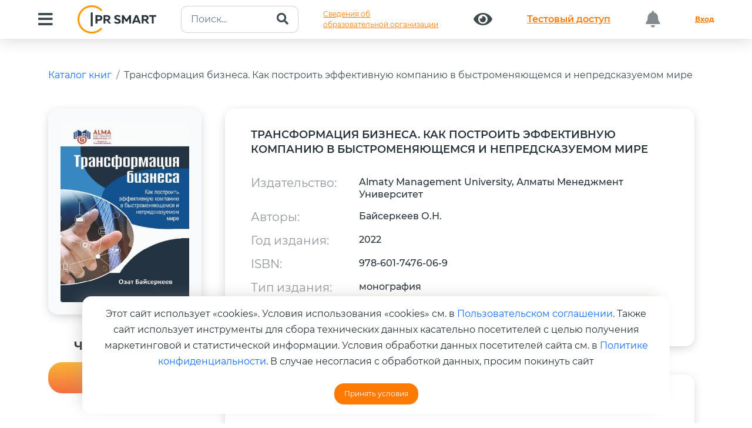

--- FILE ---
content_type: text/html; charset=UTF-8
request_url: https://www.iprbookshop.ru/129401.html
body_size: 19807
content:
<!DOCTYPE html>
<html lang="ru">	
	<head>
		<meta charset="utf-8">
		<meta name="viewport" content="width=device-width, initial-scale=1">
		<meta name="description" content="Цифровой образовательный ресурс IPR SMART — это цифровая библиотека изданий и удобные инструменты для обучения и преподавания на одной платформе. IPR SMART — уникальная политематическая полнотекстовая база данных, отвечающая всем современным требованиям законодательства; наиболее эффективный и экономичный способ комплектования для библиотек; круглосуточный дистанционный доступ к базе изданий для пользователей; все необходимые материалы и сервисы для преподавателей; простая интеграция в единую информационную образовательную среду учебного заведения.">
		<meta name="keywords" content="Электронно-библиотечная система, ЭБС, Цифровой образовательный ресурс, Цифровая библиотека, Платформа, Библиотека, Электронная книга, Электронное издание, Учебная литература, Научная литература, Электронный документ, Книга, Журнал, Периодическое издание, Учебник, Учебное пособие, Монография, Учебно-методическое пособие, Практикум, Задачник, Справочник, Федеральный государственный образовательный стандарт, ФГОС, Высшее образование, Среднее профессиональное образование, ВО, СПО, ДПО, УГНП, УГС, ББК, УДК, Бакалавриат, Магистратура, Аспирантура, Специалитет, Профессия, Специальность, Направление обучения, Стандарт нового поколения, Из любой точки, Удаленный доступ, № Пр-2920, № 1938, № 133, № 885, Рособрнадзор, Минобрнауки, Аккредитация, Свидетельство о регистрации программы для ЭВМ, Свидетельство о регистрации базы данных, Онлайн доступ, Дисциплины, Книгообеспеченность, Интеграция, Комплектование, Высшее учебное заведение, Учебное заведение, Защита прав авторов, Преподаватель, Студент, Обучающийся, Мобильное приложение, Рабочая программа, РПД, Издательство, Автор, Правообладатель">
		<meta name="generator" content="">
		<title>IPR SMART / Трансформация бизнеса. Как построить эффективную компанию в быстроменяющемся и непредсказуемом мире</title>
		<link rel="canonical" href="https://www.iprbookshop.ru/129401.html" />
		<link rel="shortcut icon" href="/assets/templates/2019/img/favicon.ico" type="image/x-icon" />
		<link href="/assets/templates/iprsmart2023/dist/css/bootstrap.min.css" rel="stylesheet">
		<link rel="stylesheet" href="/assets/templates/iprsmart2023/css/owl.carousel.min.css">
		<link href="/assets/templates/2019/fonts/fontawesome/css/all.min.css" rel="stylesheet">
		<link id="aos-css-file" href="/assets/templates/iprsmart2023/css/aos.css" rel="stylesheet">
		<link rel="stylesheet" href="/assets/templates/iprsmart2023/css/swiper.css">
		<link rel="stylesheet" type="text/css" href="/assets/templates/iprsmart2023/style.css?v=20240514">
		<link rel="stylesheet" type="text/css" href="/assets/templates/iprsmart2023/informations.css?v=20240514">
	
		<!--Open Graph -->
			<meta property="og:type" content="website">
			<meta property="og:title" content="Трансформация бизнеса. Как построить эффективную компанию в быстроменяющемся и непредсказуемом мире">
			<meta property="og:description" content="Как построить эффективную, результативную организацию? Как добиться чтобы сотрудники работали вдохновенно, с не иссякающим энтузиазмом, как на себя? Что нужно сделать, чтобы продукты и услуги компании пользовались постоянным и большим спросом у потребителей? Как дать компании новое дыхание и с чего следует начать? Большинство топ-менеджеров задаются этими вопросами, но далеко не у всех есть на них ответы. Непонимание, как развивать компанию есть фундаментальная причина стагнации и последующей деградации бизнеса. Это происходит не сразу, но происходит обязательно, если не знать ответы на поставленные выше вопросы. Для успеха нужна трансформация, перезагрузка бизнеса с тем, чтобы дать ему новый импульс к развитию и росту. Сегодняшние лидеры понимают: трансформация нужна постоянно, а не раз в несколько лет или даже десятилетий как это было раньше. Она стала формой существования бизнеса. Модель трансформации бизнеса есть синтез современного прогрессивного знания в области менеджмента и личного практического опыта автора. Это – один из примеров инновационного преобразования менеджмента, происходящего на наших глазах. В книге дается понятная для использования и эффективная методология развития организации, адекватная вызовам современной мира.">
			<meta property="og:image" content="https://www.iprbookshop.ru/assets/images/20230324/978-601-7476-06-9.jpg">
			<meta property="og:url" content="https://www.iprbookshop.ru/129401.html">
		<!--/End OG -->
		<script type="application/ld+json">
			{ "@context": "https://schema.org/", "@type": "Organization", "name":"IPR SMART", "url":"https://www.iprbookshop.ru/129401.html", "logo":"https://www.iprbookshop.ru/assets/templates/bs4/img/logotype.png" }
		</script>
	

		<style>
			.doi-link {
				margin-left: 3rem;
				font-size: 14px;
				border-bottom: 1px #074E8C dashed;
				text-decoration: none;
				padding-bottom: 5px;
				font-weight: 300;
			}
			.doi-link:hover {
				color:#000;
				border-bottom: 1px #000 dashed;
				text-decoration: none;
			}
			.book-description {
				font-size: 16px;
				font-weight: 400;
				line-height: 1.5;
			}
			.popover {
				max-width: 450px;
				min-width: 350px;
			}
			
			.publication p {
				font-size: 14px;
				color: #000;
				font-weight: 400;
			}
			div#stars {
				font-size: 2rem;
			}
			div#stars a:hover {
				text-decoration:none;
			}
			div#authors-list {
				overflow: hidden;
			}
			.hr-sm {
				margin:1rem 0;
				border-color:#fff;
			}
			.list-group-item {
				position: relative;
				display: block;
				padding: 1rem 1.5rem;
				color: #212529;
				text-decoration: none;
				background-color: #ffffff7d;
				border: 1px solid rgba(0,0,0,.125);
				font-weight: 400;
			}
			.list-group {
				display: flex;
				flex-direction: column;
				padding-left: 0;
				margin-bottom: 0;
				border-radius: 1rem;
			}
			.book-img {
				display: initial;
				width: 180px !important;
				border-radius: 0.5rem;
				box-shadow: 0 4px 21px 0 rgba(0, 0, 0, 0.25);
			}
			a.fa.fa-star {
				font-size: 2.5rem !important;
				font-weight: 500;
			}
			.img-fluid.rounded{
				border-radius:1rem;
			}
		</style>
	
<link rel="stylesheet" href="/assets/templates/iprsmart2023/pages/home/modals/style.css?v=6"><style>.text-right {
				text-align: right !important;
			}</style>
</head>	
	<body>
		<header>
			<nav class="navbar navbar-expand-xl fixed-top header-nav p-0">
				<div class="container-fluid align-items-center d-block">
						
					<div class="d-flex justify-content-between">
	<button class="navbar-toggler collapsed box-shadow-none" type="button" data-bs-toggle="collapse" data-bs-target="#bdNavbar" aria-controls="bdNavbar" aria-expanded="false" aria-label="Toggle navigation">
		<img src="/assets/templates/iprsmart2023/img/main/Menu_Alt_04.svg" alt="">
	</button>
	<a class="navbar-brand brandName d-xl-none d-block" href="https://www.iprbookshop.ru">
		<img src="/assets/templates/iprsmart2023/img/main/logo.svg" alt="">
	</a>
</div>
<div class="navbar-collapse collapse" id="bdNavbar">
	<div
		class="w-100 d-flex justify-content-between align-items-center align-content-between flex-wrap py-1">
		<button id="btn-menu" class="btn" type="button" data-bs-toggle="collapse"
			data-bs-target="#collapseMenu" aria-expanded="false" aria-controls="collapseMenu">
			<i id="btn-menu-icon" class="fas fa-bars"></i>
		</button>
		<a href="https://www.iprbookshop.ru" class="navbar-brand brandName d-xl-block d-none">
			<img src="/assets/templates/bs4/img/logotype.svg?v=20232809" class="img-fluid pr-5" alt=""/>
		</a>
		<form class="my-auto" action="/iprbkshp-srch" id="search-intuitive" method="get">
						<div class="input-group search-header">
				<input type="text" name="query" class="form-control" placeholder="Поиск..." value="">
				<button class="btn" type="submit" id="search">
					<i class="fa fa-search"></i>
				</button>
			</div>
		</form>

		<a class="btn btn-link text-left" href="/sveden/common/">Сведения об<br>образовательной организации</a>
		
		<a class="btn" href="/special"><i class="fas fa-eye"></i></a>
						<a class="btn btn-link btn-test-access" href="/134697.html">
					<p class="m-0">Тестовый доступ</p>
				</a>
						<button class="btn btn-block disabled"><i class="fas fa-bell"></i> <i class="badge"></i></button>
		<a href="/auth?back=129401" class="btn btn-link text-bold">Вход</a>
	</div>
</div>
					<div class="collapse" id="collapseMenu">
	<div class="row">
		<div class="col-5">
			<div class="nav flex-column nav-pills py-sm-5 py-2 pe-4" style="box-shadow: 41px 0 42px -36px rgba(0, 0, 0, 0.09);" id="v-pills-tab" role="tablist" aria-orientation="vertical">
				<button class="nav-link active" id="v-pills-home-tab" data-bs-toggle="pill" data-bs-target="#v-pills-home" type="button" role="tab" aria-controls="v-pills-home" aria-selected="true"><span>Библиотека</span></button>
				<!-- button class="nav-link" id="v-pills-profile-tab" data-bs-toggle="pill" data-bs-target="#v-pills-profile" type="button" role="tab" aria-controls="v-pills-profile" aria-selected="false"><span>Коллекции</span></button -->
				<button class="nav-link" id="v-pills-disabled-tab" data-bs-toggle="pill" data-bs-target="#v-pills-disabled" type="button" role="tab" aria-controls="v-pills-disabled" aria-selected="false"><span>Альтернативные виды обучения</span></button>
				<button class="nav-link" id="v-pills-messages-tab" data-bs-toggle="pill" data-bs-target="#v-pills-messages" type="button" role="tab" aria-controls="v-pills-messages" aria-selected="false"><span>Экосистема IPR SMART</span></button>
				<button class="nav-link" id="v-pills-integration-tab" data-bs-toggle="pill" data-bs-target="#v-pills-integration" type="button" role="tab" aria-controls="v-pills-integration" aria-selected="false"><span>Интеграция в ЭИОС</span></button>
				<a class="nav-link" href="https://edu.center.iprbookshop.ru/" target="_blank"><span>Учебный центр</span></a>
				<button class="nav-link" id="v-pills-info-tab" data-bs-toggle="pill" data-bs-target="#v-pills-holders" type="button" role="tab" aria-controls="v-pills-holders" aria-selected="false"><span>Правообладателям</span></button>
				<button class="nav-link" id="v-pills-info-tab" data-bs-toggle="pill" data-bs-target="#v-pills-info" type="button" role="tab" aria-controls="v-pills-info" aria-selected="false"><span>Информация</span></button>
				<button class="nav-link" id="v-pills-mobile-tab" data-bs-toggle="pill" data-bs-target="#v-pills-mobile" type="button" role="tab" aria-controls="v-pills-mobile" aria-selected="false"><span>Мобильное приложение IPR SMART Mobile Reader</span></button>
			</div>
		</div>
		<div class="col-7">
			<div class="tab-content pt-sm-5 pt-2 pb-5" id="v-pills-tabContent">
				<div class="tab-pane fade show active" id="v-pills-home" role="tabpanel"
					aria-labelledby="v-pills-home-tab" tabindex="0">
					<div class="row px-md-5">
						<div class="col-12">
							<div class="link-tab">
								<a href="/586.html">Книги</a>
							</div>
						</div>
						<div class="col-12">
							<div class="link-tab">
								<a href="moduli_smart.html">Образовательные модули</a>
							</div>
						</div>
						<div class="col-12">
							<div class="link-tab">
								<a href="/director-collections-books.html" target="_blank">Личная полка руководителя</a>
							</div>
						</div>
						<div class="col-12">
							<div class="link-tab">
								<a href="/6951.html">Журналы</a>
							</div>
						</div>
						<div class="col-12">
							<div class="link-tab">
								<a href="/586.html?ref_type=2">Новинки</a>
							</div>
						</div>
						<div class="col-12">
							<div class="link-tab">
								<a href="/136738.html">Печатные книги</a>
							</div>
						</div>						
						<div class="col-12">
							<div class="link-tab">
								<a href="/137780.html">Научно-образовательные платформы (НОПы)</a>
							</div>
						</div>
						<div class="col-12">
							<div class="link-tab">
								<a href="/35446.html">Архивные фонды</a>
							</div>
						</div>
						<div class="col-12">
							<div class="link-tab">
								<a href="https://profspo.ru/catalog/books/fpu-books" target="_blank">Федеральный перечень учебников</a>
							</div>
						</div>
					</div>
				</div>
				<!-- div class="tab-pane fade" id="v-pills-profile" role="tabpanel"
					aria-labelledby="v-pills-profile-tab" tabindex="0">
					<div class="row px-md-5">
						<div class="col-12">
							<div class="link-tab">
								<a href="#">Новые коллекции</a>
							</div>
						</div>
						<div class="col-12">
							<div class="link-tab">
								<a href="#">Коллекции от издательств</a>
							</div>
						</div>
						<div class="col-12">
							<div class="link-tab">
								<a href="#">Коллекции от университетов</a>
							</div>
						</div>
						<div class="col-12">
							<div class="link-tab">
								<a href="#">Популярные коллекции</a></div>
						</div>
						<div class="col-12">
							<div class="link-tab">
								<a href="#">Коллекции ПРО</a></div>
						</div>
						
						<div class="col-12">
							<div class="link-tab">
								<a href="#">Создать свою коллекию</a>
							</div>
						</div>
						<div class="col-12">
							<div class="link-tab">
								<a href="#">Коллекция ИИ</a>
							</div>
						</div>
					</div>
				</div -->
				<div class="tab-pane fade" id="v-pills-disabled" role="tabpanel"
					aria-labelledby="v-pills-disabled-tab" tabindex="0">
					<div class="row px-md-5">
						<div class="col-12">
							<div class="link-tab">
								<a href="https://datalib.ru/catalog/courses" target="_blank">SMART-курсы</a>
							</div>
						</div>
						<div class="col-12">
							<div class="link-tab">
								<a href="https://datalib.ru/lectoriy" target="_blank">Лекторий</a>
							</div>
						</div>
						<div class="col-12">
							<div class="link-tab">
								<a href="/25405.html">Аудиоиздания</a>
							</div>
						</div>
					</div>
				</div>
				<div class="tab-pane fade" id="v-pills-integration" role="tabpanel" aria-labelledby="v-pills-integration-tab" tabindex="0">
					<div class="row px-md-5">
						<div class="col-12">
							<div class="link-tab">
								<a href="/akkred_monitoring"><span>Аккредитационный мониторинг</span></a>
							</div>
						</div>
						<div class="col-12">
							<div class="link-tab">
								<a href="/besshovnaya_integraciya"><span>Бесшовная интеграция</span></a>
							</div>
						</div>
						<div class="col-12">
							<div class="link-tab">
								<a href="/integraciya_moodle"><span>Интеграция в LMS MOODLE</span></a>
							</div>
						</div>
						<div class="col-12">
							<div class="link-tab">
								<a href="/ipr-smart-api"><span>IPR SMART API</span></a>
							</div>
						</div>
					</div>
				</div>
				<div class="tab-pane fade" id="v-pills-messages" role="tabpanel" aria-labelledby="v-pills-messages-tab" tabindex="0">
					<div class="row px-md-5">
						<div class="col-12">
							<div class="link-tab">
								<a href="/137512.html">ЭБС IPR SMART</a>
							</div>
						</div>
						<div class="col-12">
							<div class="link-tab">
								<a href="/137466.html">Платформа онлайн-обучения DataLIB</a>
							</div>
						</div>
						<div class="col-12">
							<div class="link-tab">
								<a href="/137467.html">ЭОР «Русский как иностранный»</a>
							</div>
						</div>
						<div class="col-12">
							<div class="link-tab">
								<a href="/137469.html">ЭР «PROFобразование»</a>
							</div>
						</div>
						<div class="col-12">
							<div class="link-tab">
								<a href="/137470.html">Платформа ВКР СМАРТ</a>
							</div>
						</div>
						<div class="col-12">
							<div class="link-tab">
								<a href="/137471.html">Мобильное приложение IPR SMART Mobile Reader</a>
							</div>
						</div>
						<div class="col-12">
							<div class="link-tab">
								<a href="/137472.html">Мобильное приложение для лиц с ОВЗ по зрению IPR BOOKS WV-Reader</a>
							</div>
						</div>
					</div>
				</div>
				<div class="tab-pane fade" id="v-pills-info" role="tabpanel" aria-labelledby="v-pills-info-tab" tabindex="0">
					<div class="row px-md-5">
						<div class="col-12">
							<div class="link-tab">
								<a href="/4.html">О компании</a>
							</div>
						</div>
						<div class="col-12">
							<div class="link-tab">
								<a href="/72362.html">Новости</a>
							</div>
						</div>
						<div class="col-12">
							<div class="link-tab">
								<a href="/68943.html">Адаптивные технологии</a>
							</div>
						</div>
						<div class="col-12">
							<div class="link-tab">
								<a href="/132587.html">Документы</a>
							</div>
						</div>
						<div class="col-12">
							<div class="link-tab">
								<a href="/1184.html">Контакты</a>
							</div>
						</div>
						<div class="col-12">
							<div class="link-tab">
								<a href="/92965.html">Инструкции</a>
							</div>
						</div>
						<div class="col-12">
							<div class="link-tab">
								<a href="/132588.html">Часто задаваемые вопросы</a>
							</div>
						</div>
					</div>
				</div>
				<div class="tab-pane fade" id="v-pills-holders" role="tabpanel" aria-labelledby="v-pills-info-tab" tabindex="0">
					<div class="row px-md-5">
						<div class="col-12">
							<div class="link-tab">
								<a href="/1733.html">Авторам</a>
							</div>
						</div>
						<div class="col-12">
							<div class="link-tab">
								<a href="/557.html">Издательствам</a>
							</div>
						</div>
						<div class="col-12">
							<div class="link-tab">
								<a href="/6390.html">Сотрудничество для кафедр</a>
							</div>
						</div>
						<div class="col-12">
							<div class="link-tab">
								<a href="/50860.html">Конкурсы и продвижение изданий</a>
							</div>
						</div>
					</div>
				</div>
				<div class="tab-pane fade" id="v-pills-mobile" role="tabpanel" aria-labelledby="v-pills-mobile-tab" tabindex="0">
					<div class="row px-md-5 qr-header">
						<div class="col-xl-6 text-center">
							<a href="https://play.google.com/store/apps/details?id=ru.iprbooks.iprbooksmobile&hl=ru&gl=US&pli=1" target="_blank">
								<img src="/assets/templates/iprsmart2023/img/main/qr-code-android.gif" alt="">
								<span class="text-center"><br>Android</span>
							</a>
						</div>
						<div class="col-xl-6 text-center">
							<a href="https://apps.apple.com/ru/app/ipr-smart-mobile-reader/id1322302612" target="_blank">
								<img src="/assets/templates/iprsmart2023/img/main/qr-code-ios.gif" alt="">
								<span class="text-center"><br>IOS</span>
							</a>
						</div>
					</div>
				</div>
			</div>
		</div>
	</div>
</div>
				</div>
			</nav>
		</header>
		<main class="position-relative" style="overflow: hidden;">
			<div id="doc" class="mb-5">
				<div class="container py-5">
					<div class="mb-5">
						<ol class="breadcrumb">
							<li class="breadcrumb-item" aria-current="page">
								<a href="/586.html" title="Каталог книг">Каталог книг</a>
							</li>
							<li class="breadcrumb-item" aria-current="page">
								<a href="/129401.html" title="Трансформация бизнеса. Как построить эффективную компанию в быстроменяющемся и непредсказуемом мире">Трансформация бизнеса. Как построить эффективную компанию в быстроменяющемся и непредсказуемом мире</a>
							</li>
						</ol>
					</div>
					<div class="row">
						<div class="col-12 col-sm-3 col-lg-3">
							<div itemscope itemtype="https://schema.org/Product" class="position-relative book-image">
								<img itemprop="image" alt="" class="img-fluid rounded" src="https://www.iprbookshop.ru/assets/images/20230324/978-601-7476-06-9.jpg" />
		<span class=" "></span>
	
							</div>
							<hr class="hr-sm" />
							
				<h5 class="header-gree mt-4">Чтение online</h5>
				<a class="btn btn-danger btn-read w-100 popoveronline" data-bs-toggle="popover" data-bs-placement="right" data-bs-html="true" data-bs-content="Издания доступны только авторизованным пользователям.<br /><a href='/auth?back=129401' title='Необходима авторизация'>Авторизоваться?</a>" title="" data-bs-original-title="Ошибка доступа к изданию">Недоступно</a>
			
							
							
							
<div class="modal right fade" tabindex="-1" role="dialog" id="publicationRequestModal">
	<div class="modal-dialog modal-dialog-slideout" role="document">
		<div class="modal-content">
			<div class="modal-header">
				<h3>Заказ печатной версии издания</h3>
			</div>
			<form onsubmit="requestPrintPublication(); return false;" action="/586.html" method="post">
				<input type="hidden" name="book_id" value="129401">
				<div class="modal-body">
					<div id="publicationRequestAlerts"></div>
					<div id="publicationRequestBody">
						<div class="form-group mb-4">
							<label class="control-label">ФИО</label>
							<input type="text" class="form-control" name="fullname" placeholder="Обязательно для заполнения" required />
						</div>
						<div class="form-group mb-4">
							<label class="control-label">Организация</label>
							<input type="text" class="form-control" name="org_name" placeholder="Обязательно для заполнения" />
						</div>
						<div class="form-group mb-4">
							<label class="control-label">Должность</label>
							<input type="text" class="form-control" name="degree" placeholder="Обязательно для заполнения" />
						</div>
						<div class="form-group mb-4">
							<label class="control-label">Телефон</label>
							<input type="text" class="form-control" name="phone" required />
						</div>
						<div class="form-group mb-4">
							<label class="control-label">Email-адрес</label>
							<input type="text" class="form-control" name="email" required />
						</div>
						<div class="form-group mb-4">
							<label class="control-label">Количество экземпляров</label>
							<input type="text" class="form-control" name="copy_count" />
						</div>
						<div class="form-group mb-4">
							<label class="control-label">Цель покупки</label>
							<input type="text" class="form-control" name="target" />
						</div>
					</div>
				</div>
				<div class="modal-footer">
					<button type="button" class="btn btn-secondary" data-bs-dismiss="modal">Закрыть</button>
					<button type="submit" class="btn btn-success">Отправить запрос</button>
				</div>
			</form>
		</div>
	</div>
</div>
							<hr class="hr-sm" />
							<div class="mt-5">
								
		<h5 class="header-gree mt-4">Рейтинг издания</h5>
		<div class="starrr" id="stars"></div>
		<h5 class="header-gree">Поделиться:</h5>
		<div class="book-share">
			<div id="social-share" class="social-share" data-size="l" data-shape="round" data-copy="extraItem" data-curtain="true" data-more-button-type="short" data-id="129401" data-image="https://www.iprbookshop.ru/assets/templates/bs4/img/logotype.png" data-title="Трансформация бизнеса. Как построить эффективную компанию в быстроменяющемся и непредсказуемом мире" data-description="" data-services="vkontakte,odnoklassniki,telegram" data-url="https://www.iprbookshop.ru/129401.html"></div>
		</div>
	
							</div>
						</div>
						<div class="col-xl-9 col-lg-8">
							
		<div class="row row-book">
			<div class="col-12">
				<h4 class="mb-5">Трансформация бизнеса. Как построить эффективную компанию в быстроменяющемся и непредсказуемом мире</h4>
			
	<div class="row my-3"><div class="col-sm-3"><strong>Издательство:</strong></div><div class="col-sm-9">Almaty Management University, Алматы Менеджмент Университет</div></div><div class="row my-3"><div class="col-sm-3"><strong>Авторы:</strong></div><div class="col-sm-9">Байсеркеев О.Н.</div></div><div class="row my-3"><div class="col-sm-3"><strong>Год издания:</strong></div><div class="col-sm-9">2022</div></div><div class="row my-3"><div class="col-sm-3"><strong>ISBN:</strong></div><div class="col-sm-9">978-601-7476-06-9</div></div><div class="row my-3"><div class="col-sm-3"><strong>Тип издания:</strong></div><div class="col-sm-9">монография</div></div><div class="row my-3"><div class="col-sm-3"><strong>DOI:</strong></div><div class="col-sm-9"><a target="_blank" href="https://doi.org/10.23682/129401" title="«DOI (Digital Object Identifier), имя DOI – цифровой идентификатор объекта, обеспечивающий возможность перехода к контенту (содержимому) объекта по его постоянному имени, вне зависимости от места его физического размещения (хранения). Это мировой стандарт идентификации научных данных (электронные ресурсы любого вида и формата, собранные и/или сгенерированные в ходе научных исследований и/или представляющие их результаты, имеющие значимость для научных или образовательных целей), который должен быть у каждого значимого научного и образовательного цифрового объекта».">https://doi.org/10.23682/129401</a><a href="#doiInfoModal" data-bs-target="#doiInfoModal" role="button" data-bs-toggle="modal" class="doi-link">
		узнать подробнее
	</a></div></div></div>
		</div><div class="row row-book">
			<div class="col-12">
				<h4 class="mb-5">Об издании</h4>
				<p class="book-description">Как построить эффективную, результативную организацию? Как добиться чтобы сотрудники работали вдохновенно, с не иссякающим энтузиазмом, как на себя? Что нужно сделать, чтобы продукты и услуги компании пользовались постоянным и большим спросом у потребителей? Как дать компании новое дыхание и с чего следует начать? Большинство топ-менеджеров задаются этими вопросами, но далеко не у всех есть на них ответы. Непонимание, как развивать компанию есть фундаментальная причина стагнации и последующей деградации бизнеса. Это происходит не сразу, но происходит обязательно, если не знать ответы на поставленные выше вопросы. Для успеха нужна трансформация, перезагрузка бизнеса с тем, чтобы дать ему новый импульс к развитию и росту. Сегодняшние лидеры понимают: трансформация нужна постоянно, а не раз в несколько лет или даже десятилетий как это было раньше. Она стала формой существования бизнеса. Модель трансформации бизнеса есть синтез современного прогрессивного знания в области менеджмента и личного практического опыта автора. Это – один из примеров инновационного преобразования менеджмента, происходящего на наших глазах. В книге дается понятная для использования и эффективная методология развития организации, адекватная вызовам современной мира.</p>
			</div>
		</div>
	<div class="row row-book">
			<div class="col-12">
				<h4 class="mb-5">Библиографическая запись</h4>
				<p class="book-description">Байсеркеев О.Н. Трансформация бизнеса. Как построить эффективную компанию в быстроменяющемся и непредсказуемом мире  / Байсеркеев О.Н.. —  Алматы : Almaty Management University, Алматы Менеджмент Университет, 2022. — 151 c. — ISBN 978-601-7476-06-9. — Текст : электронный // Цифровой образовательный ресурс IPR SMART : [сайт]. — URL: https://www.iprbookshop.ru/129401.html (дата обращения: 18.01.2026). — Режим доступа: для авторизир. пользователей</p>
			</div>
		</div>
	<div class="modal right fade" id="doiInfoModal" tabindex="-1" role="dialog" aria-labelledby="doiInfoModalLabel">
	<div class="modal-dialog modal-dialog-slideout" role="document">
		<div class="modal-content">
			<div class="modal-header">
				<h3>Информация о DOI</h3>				
			</div>
			<div class="modal-body">
				<p>«Компания «Ай Пи Ар Медиа» является владельцем Хранилища цифровых научных данных и диапазона индексов DOI для регистрации размещаемых в Хранилище объектов и обеспечивает регистрацию DOI по запросу правообладателя на безвозмездной основе.</p>
				<p>Регистрация DOI позволяет обеспечить возможность обращаться к объектам, размещенным в Хранилищах, по их постоянному имени. Цифровой объект включается в мировые научные коммуникации и становится видимым для всего мирового сообщества, повышая потенциал цитирования и использования объекта.</p>
				<p>Для присвоения Вашим объектам DOI, обратитесь к нам izdat@iprmedia.ru</p>
				
			</div>
			<div class="modal-footer">
				<button type="button" class="btn btn-secondary" data-bs-dismiss="modal">Закрыть окно</button>
			</div>
		</div>
	</div>
</div>
						</div>
					</div>
					<div class="py-5">
						<div class="container">
							<div class="row">
								<div class="col-sm-12 col-md-12 text-center">
										<h3 class="fs-47 text-left mb-5 px-md-0 px-4 text-center">РЕКОМЕНДУЕМ К ПРОЧТЕНИЮ</h3>
	<div class="owl-carousel-padding">
		<div class="position-relative">
			<div class="owl-carousel owl-theme owl-carousel-book">
			
						<div class="text-center">
							<div class="mb-4 mx-auto">
								<a href="/154926.html" title="Английский язык для специальности «Юриспруденция» = English for the specialty “Jurisprudence”. В 2 частях. Ч. 2">
									<img src="assets/images/20200608/books/1-1-1/small/978-5-4488-2687-0.jpg" alt="" class="book-img mx-auto">
								</a>
							</div>
							<a class="d-block mb-4" href="/154926.html">Английский язык для специальности «Юриспруденция» = English for the specialty “Jurisprudence”. В 2 частях. Ч. 2</a>
							<p>Николаева Н.Н., Куликова М.В.</p>
							<p>(Профобразование, Ай Пи Ар Медиа)</p>
						</div>
					
						<div class="text-center">
							<div class="mb-4 mx-auto">
								<a href="/155917.html" title="Беспилотные летательные аппараты">
									<img src="assets/images/20200608/books/1-1-1/small/978-5-4497-3533-1.jpg" alt="" class="book-img mx-auto">
								</a>
							</div>
							<a class="d-block mb-4" href="/155917.html">Беспилотные летательные аппараты</a>
							<p>Козлова А.Т., Исаев А.В.</p>
							<p>(Ай Пи Ар Медиа)</p>
						</div>
					
						<div class="text-center">
							<div class="mb-4 mx-auto">
								<a href="/154788.html" title="Введение в науковедение">
									<img src="assets/images/20200608/books/1-1-1/small/978-5-4497-4810-2.jpg" alt="" class="book-img mx-auto">
								</a>
							</div>
							<a class="d-block mb-4" href="/154788.html">Введение в науковедение</a>
							<p>Даниленко В.П.</p>
							<p>(Ай Пи Ар Медиа)</p>
						</div>
					
						<div class="text-center">
							<div class="mb-4 mx-auto">
								<a href="/157686.html" title="Введение в специальность. Туризм и гостеприимство">
									<img src="assets/images/bs4.default.jpg" alt="" class="book-img mx-auto">
								</a>
							</div>
							<a class="d-block mb-4" href="/157686.html">Введение в специальность. Туризм и гостеприимство</a>
							<p>Карданова З.А.</p>
							<p>(Профобразование)</p>
						</div>
					
						<div class="text-center">
							<div class="mb-4 mx-auto">
								<a href="/155354.html" title="Культурная политика">
									<img src="assets/images/20200608/books/1-1-1/small/978-5-4497-4859-1.jpg" alt="" class="book-img mx-auto">
								</a>
							</div>
							<a class="d-block mb-4" href="/155354.html">Культурная политика</a>
							<p>Смирнов В.А.</p>
							<p>(Ай Пи Ар Медиа)</p>
						</div>
					
						<div class="text-center">
							<div class="mb-4 mx-auto">
								<a href="/157695.html" title="Основы организации работы воспитателя">
									<img src="assets/images/bs4.default.jpg" alt="" class="book-img mx-auto">
								</a>
							</div>
							<a class="d-block mb-4" href="/157695.html">Основы организации работы воспитателя</a>
							<p>Колесова Л.Г.</p>
							<p>(EDP Hub (Идипи Хаб), Профобразование)</p>
						</div>
					
						<div class="text-center">
							<div class="mb-4 mx-auto">
								<a href="/156821.html" title="Основы российской государственности">
									<img src="assets/images/20200608/books/1-1-1/small/978-5-4497-4699-3.jpg" alt="" class="book-img mx-auto">
								</a>
							</div>
							<a class="d-block mb-4" href="/156821.html">Основы российской государственности</a>
							<p>Воронина Н.Ф., Анопченко Т.Ю., Капитанец Ю.В., Бабкина Е.В., Зинчук Г.М., Чернышев М.А., Чекмарев Э.В., Олейников В.В.</p>
							<p>(Ай Пи Ар Медиа)</p>
						</div>
					
						<div class="text-center">
							<div class="mb-4 mx-auto">
								<a href="/153874.html" title="Практический английский язык для юристов = Practical English for Law Students. В 2 частях. Ч. 2">
									<img src="assets/images/20200608/books/1-1-1/small/978-5-4497-4655-9.jpg" alt="" class="book-img mx-auto">
								</a>
							</div>
							<a class="d-block mb-4" href="/153874.html">Практический английский язык для юристов = Practical English for Law Students. В 2 частях. Ч. 2</a>
							<p>Николаева Н.Н., Куликова М.В.</p>
							<p>(Ай Пи Ар Медиа)</p>
						</div>
							</div>
	</div>
								</div>
							</div>
						</div>
					</div>
					<div class="container my-5">
						<div class="row">
							<div class="col-sm-12 col-md-12 text-center">
										<h3 class="fs-47 text-left mb-5 mt-4 px-md-0 px-4 text-center text-bold">C ЭТОЙ КНИГОЙ ТАКЖЕ ЧИТАЮТ</h3>
		<div class="owl-carousel-padding">
			<div class="position-relative">
				<div class="owl-carousel owl-theme owl-carousel-book">
				
							<div class="text-center">
								<div class="mb-4 mx-auto">
									<a href="/148353.html" title="Книга как иллюзия: тайники, лжебиблиотеки, арт-объекты">
										<img src="assets/images/20230324/small/978-5-00139-821-9.jpg" alt="" class="book-img mx-auto">
									</a>
								</div>
								<a class="d-block mb-4" href="/148353.html">Книга как иллюзия: тайники, лжебиблиотеки, арт-объекты</a>
								<p>Щербинина Ю.</p>
								<p>(Альпина нон-фикшн)</p>
							</div>
						
							<div class="text-center">
								<div class="mb-4 mx-auto">
									<a href="/155949.html" title="Радиоэлектронная борьба: воздействие электромагнитным излучением на среду распространения радиоволн">
										<img src="assets/images/20200608/books/3.3.3.3/small/978-5-9729-2416-5.jpg" alt="" class="book-img mx-auto">
									</a>
								</div>
								<a class="d-block mb-4" href="/155949.html">Радиоэлектронная борьба: воздействие электромагнитным излучением на среду распространения радиоволн</a>
								<p>Дмитриев В.Г., Куприянов А.И., Перунов Ю.М.</p>
								<p>(Инфра-Инженерия)</p>
							</div>
						
							<div class="text-center">
								<div class="mb-4 mx-auto">
									<a href="/138900.html" title="Дорожные энергетические установки. Современные концепции конструктивных схем и результаты исследований">
										<img src="assets/images/20200608/books/1-1-1/small/978-5-4497-2834-0.jpg" alt="" class="book-img mx-auto">
									</a>
								</div>
								<a class="d-block mb-4" href="/138900.html">Дорожные энергетические установки. Современные концепции конструктивных схем и результаты исследований</a>
								<p></p>
								<p>(Ай Пи Ар Медиа)</p>
							</div>
						
							<div class="text-center">
								<div class="mb-4 mx-auto">
									<a href="/154343.html" title="Финансовый учет 1">
										<img src="assets/images/20200608/books/1.1.1.1/small/978-601-7977-56-6.jpg" alt="" class="book-img mx-auto">
									</a>
								</div>
								<a class="d-block mb-4" href="/154343.html">Финансовый учет 1</a>
								<p>Досманбетова А.С., Еспергенова Л.Р.</p>
								<p>(Almaty Management University, Алматы Менеджмент Университет)</p>
							</div>
						
							<div class="text-center">
								<div class="mb-4 mx-auto">
									<a href="/134200.html" title="Контроль качества продукции и услуг общественного питания">
										<img src="assets/images/20200608/books/1-1/small/978-5-4488-1228-6.jpg" alt="" class="book-img mx-auto">
									</a>
								</div>
								<a class="d-block mb-4" href="/134200.html">Контроль качества продукции и услуг общественного питания</a>
								<p>Еремеева Н.Б.</p>
								<p>(Профобразование)</p>
							</div>
						
							<div class="text-center">
								<div class="mb-4 mx-auto">
									<a href="/137641.html" title="Любовь в эпоху ненависти">
										<img src="assets/images/20200608/books/1.1.1.1/small/978-5-91103-623-2.jpg" alt="" class="book-img mx-auto">
									</a>
								</div>
								<a class="d-block mb-4" href="/137641.html">Любовь в эпоху ненависти</a>
								<p>Иллиес Ф.</p>
								<p>(Ад Маргинем Пресс)</p>
							</div>
						
							<div class="text-center">
								<div class="mb-4 mx-auto">
									<a href="/141489.html" title="Многопартийность в России в начале ХХ века">
										<img src="assets/images/20230324/small/978-5-8243-2541-6.jpg" alt="" class="book-img mx-auto">
									</a>
								</div>
								<a class="d-block mb-4" href="/141489.html">Многопартийность в России в начале ХХ века</a>
								<p>Шелохаев В.В.</p>
								<p>(Политическая энциклопедия)</p>
							</div>
						
							<div class="text-center">
								<div class="mb-4 mx-auto">
									<a href="/148945.html" title="Инновационный менеджмент в строительстве">
										<img src="/assets/templates/bs3/img/novelty/default.png" alt="" class="book-img mx-auto">
									</a>
								</div>
								<a class="d-block mb-4" href="/148945.html">Инновационный менеджмент в строительстве</a>
								<p>Аристова М.В., Егорова М.С.</p>
								<p>(Санкт-Петербургский государственный архитектурно-строительный университет, ЭБС АСВ)</p>
							</div>
								</div>
	</div>
							</div>
						</div>
					</div>
				</div>
			</div>
		</main>
		<footer>
	<div class="py-5">
		<div class="container">
			<div class="row py-4 g-4">
				<div class="col-xl-4 col-md-6">
					<p>База данных «Цифровая библиотека IPRsmart (IPRsmart ONE)» зарегистрирована в Федеральной службе по интеллектуальной собственности 10 февраля 2022 г.</p>
					<p class="text-white fw-500">Свидетельство о государственной регистрации № 2022620333.</p>
					<p>Программа для ЭВМ «Автоматизированная система управления Цифровой библиотекой IPRsmart» зарегистрирована в Федеральной службе по интеллектуальной собственности 27 августа 2021 г.</p>
					<p class="text-white fw-500">Свидетельство о государственной регистрации № 2021664034.</p>
					<p class="text-white fw-500">© Общество с ограниченной ответственностью<br> Компания «Ай Пи Ар Медиа»</p>
				</div>
				<div class="col-xl-4 col-md-6">
					<p>ООО Компания «Ай Пи Ар Медиа» включена в Реестр аккредитованных IT-компаний, на основании РЕШЕНИЯ о предоставлении государственной аккредитации организации, осуществляющей деятельность в области информационных технологий от 11.03.2022 г. № АО-20 220 310-3 775 333 561-3, выданного МИНИСТЕРСТВОМ ЦИФРОВОГО РАЗВИТИЯ, СВЯЗИ И МАССОВЫХ КОММУНИКАЦИЙ РОССИЙСКОЙ ФЕДЕРАЦИИ.</p>
					<p>16+</p>
					<p class="mb-0">
						Программное обеспечение IPRsmart с интегрированной базой данных 
						«Цифровая библиотека IPRsmart (IPRsmart ONE)» зарегистрировано в 
						Едином реестре российских программ для ЭВМ и БД (<a href="https://reestr.digital.gov.ru" target="_blank">https://reestr.digital.gov.ru</a>) 
						на основании поручения Министерства цифрового развития, связи и массовых коммуникаций 
						Российской Федерации от 11.05.2022 по протоколу заседания экспертного совета от 29.04.2022 №570пр под номером записи 13509</p>
				</div>
				<div class="col-xl-2 col-lg-3 col-md-6">
					<p class="mb-1 text-white">adm@iprmedia.ru</p>
					<p class="text-white fs-20 mb-1">8 800 555-22-35</p>
					<p class="text-white">Звонок бесплатный для всех регионов России</p>
					<p class="m-0">143405, Московская область,</p>
					<p class="m-0"> г.о. Красногорск, г. Красногорск,</p>
					<p class="m-0"> ш. Ильинское, д. 1А,</p>
					<p class="m-0"> помещ. 17.17</p>
					<p class="mt-2"></p>
					<p class="m-0"> ИНН: 6454085119</p>
					<p class="m-0"> Сведения об основном виде деятельности: ОКВЭД 62.09</p>
				</div>
				<div class="col-xl-2 col-lg-3 col-md-6">
					<div class="mb-4">
						<a class="pe-1" href="https://www.iprbookshop.ru/getsharelink?link_id=1" target="_blank" title="Vkontakte">
							<img src="/assets/templates/iprsmart2023/pages/all/icons/vk-light.svg" alt="">
						</a>
						<a class="px-1" href="https://www.iprbookshop.ru/getsharelink?link_id=9" target="_blank" title="Telegram">
							<img src="/assets/templates/iprsmart2023/pages/all/icons/telegram-light.svg" alt="">
						</a>
						<a class="px-1" href="https://www.iprbookshop.ru/getsharelink?link_id=10" target="_blank" title="Telegram">
							<img src="/assets/templates/iprsmart2023/pages/all/icons/vkvideo-light.svg" alt="">
						</a>
					</div>
					<p class="mb-2"><a class="fw-500" href="/user_agreement.html">Пользовательское соглашение</a></p>
					<p class="mb-2"><a class="fw-500" href="/101619.html">Политика конфиденциальности</a></p>
					<p class="mb-2"><a class="fw-500" href="/151576.html">Положение о защите персональных данных</a></p>
					<p class="mb-2"><a class="fw-500" href="/151577.html">Согласие на обработку персональных данных</a></p>
					<p class="mb-2"><a class="fw-500" href="/151578.html">Отзыв согласия</a></p>
					<p><a class="fw-500" href="/sveden/common">Сведения об организации</a></p>
				</div>
			</div>
		</div>
	</div>
</footer>
		
				<div class="modal fade" id="notAccessModal" tabindex="-1" role="dialog">
			<div class="modal-dialog modal-lg" role="document">
				<div class="modal-content">
					<div class="modal-header">
						<h5 class="modal-title">Уважаемые пользователи ЦБ IPR SMART!</h5>
						<button type="button" class="close" data-dismiss="modal" aria-label="Close"><span aria-hidden="true">&times;</span></button>
					</div>
					<div class="modal-body">
						<p><strong></strong>Для работы с каталогами и изданиями ЦБ IPR SMART, а также возможности поиска и фильтрации изданий по заданным параметрам, необходима авторизация на сайте.</p>
						<p>Если Вы не являетесь пользователем ЦБ IPR SMART, необходимо оформить подписку.</p>
						<p>Подписка на ресурс осуществляется корпоративными пользователями &mdash; библиотеками вузов, ссузов, публичными библиотеками, другими организациями, в целях обеспечения своих читателей качественными лицензионными изданиями в электронном виде.</p>
						<p>В настоящее время на данной платформе не осуществляется платная подписка для частных лиц. Обучающиеся, преподаватели вузов и ссузов, читатели библиотек получают доступ бесплатно, если организация оформила корпоративную подписку. Для уточнения данной информации физические лица могут обратиться в администрацию библиотеки или в службу технической поддержки ЦБ 
						<a href="mailto:support@oprmedia.ru">support@iprmedia.ru</a>.</p>
						<p>Благодарим за понимание!</p>
					</div>
					<div class="modal-footer">
						<button type="button" class="btn btn-default" data-dismiss="modal">Закрыть окно</button>
					</div>
				</div>
			</div>
		</div>
		<div class="modal fade" id="subscribeModal" tabindex="-1" aria-labelledby="subscribeModalLabel"
			aria-hidden="true">
			<div class="modal-dialog modal-dialog-centered">
				<div class="modal-content">
					<div class="modal-header p-4 px-5">
						<h1 class="modal-title fs-5" id="subscribeModalLabel">Подпишитесь</h1>
						<button type="button" class="btn-close" data-bs-dismiss="modal" aria-label="Закрыть"></button>
					</div>
					<div class="modal-body p-4 px-5">
						<script data-b24-form="inline/143/qu23y9" data-skip-moving="true">(function(w,d,u){var s=d.createElement('script');s.async=true;s.src=u+'?'+(Date.now()/180000|0);var h=d.getElementsByTagName('script')[0];h.parentNode.insertBefore(s,h);})(window,document,'https://cdn-ru.bitrix24.ru/b24555134/crm/form/loader_143.js');</script>
					</div>
					<div class="modal-footer p-4 px-5">
						<button type="button" class="btn btn-secondary fs-20 " data-bs-dismiss="modal">Закрыть окно</button>
					</div>
				</div>
			</div>
		</div>
		<div class="modal fade" id="ambModal" tabindex="-1" aria-labelledby="ambModalLabel" aria-hidden="true">
			<div class="modal-dialog modal-dialog-centered">
				<div class="modal-content">
					<div class="modal-header p-4 px-5">
						<h1 class="modal-title fs-5" id="ambModalLabel">Стать амбассадором</h1>
						<button type="button" class="btn-close" data-bs-dismiss="modal" aria-label="Закрыть"></button>
					</div>
					<div class="modal-body p-4 px-5">
						<p class="fs-20 mb-5">Оставьте, пожалуйста, свои контактные данные, и мы свяжемся с вами в
							ближайшее время.</p>
						<form>
							<div class="mb-4">
								<label for="fio1" class="form-label">ФИО</label>
								<input type="text" class="form-control" id="fio1" placeholder="ФИО">
							</div>
							<div class="mb-3">
								<label for="org" class="form-label">Организация</label>
								<input type="text" class="form-control" id="org" placeholder="E-mail">
							</div>
							<div class="mb-3">
								<label for="post" class="form-label">Должность</label>
								<input type="text" class="form-control" id="post" placeholder="E-mail">
							</div>
							<div class="mb-3">
								<label for="phone" class="form-label">Телефон</label>
								<input type="text" class="form-control" id="phone" placeholder="E-mail">
							</div>
						</form>
					</div>
					<div class="modal-footer p-4 px-5">
						<button type="button" class="btn btn-primary w-100 fs-20">Отправить</button>
					</div>
				</div>
			</div>
		</div>
		<div id="accessModal" class="modal right fade" tabindex="-1" role="dialog" style="display: none;" aria-hidden="true">
			<div class="modal-dialog modal-dialog-slideout">
				<div class="modal-content">
					<div class="modal-header">
						<h5 class="modal-title" id="exampleModalLabel">Заявка на предоставление бесплатного тестового доступа</h5>
					</div>
					<div class="modal-body">
						<form class="form-horizontal" id="testAccessForm" action="/sendticket" onsubmit="sendTicket(); return false;">
							<div class="form-group row mb-3">
								<label class="col-form-label col-sm-4"></label>
								<div class="col-sm-8">
									<div class="form-check">
										<label>
											<input class="form-check-input" type="checkbox" value="1" name="require" checked="checked" required> Я согласен с условиями соглашения <span class="star-red">*</span>
										</label>
									</div>
								</div>
							</div>
							<div class="form-group row mb-3">
								<label class="col-form-label col-sm-4">Полное наименование организации <span class="star-red">*</span></label>
								<div class="col-sm-8">
									<input type="text" class="form-control" name="orgname" required="">
								</div>
							</div>
							<div class="form-group row mb-3">
								<label class="col-form-label col-sm-4">Город <span class="star-red">*</span></label>
								<div class="col-sm-8">
									<input type="text" class="form-control" name="city" required="">
								</div>
							</div>
							<div class="form-group row mb-3">
								<label class="col-form-label col-sm-4">Ответственное лицо за подключение к электронно-библиотечной системе (представитель руководства, библиотеки), должность <span class="star-red">*</span></label>
								<div class="col-sm-8">
									<input type="text" class="form-control" name="fullname" required="">
								</div>
							</div>
							<div class="form-group row mb-3">
								<label class="col-form-label col-sm-4">Лицо, ответственное за комплектование <span class="star-red">*</span></label>
								<div class="col-sm-8">
									<input type="text" class="form-control" name="complectfullname" required="">
								</div>
							</div>
							<div class="form-group row mb-3">
								<label class="col-form-label col-sm-4">Контактное лицо <span class="star-red">*</span></label>
								<div class="col-sm-8">
									<input type="text" class="form-control" name="contactfullname" required="">
								</div>
							</div>
							<div class="form-group row mb-3">
								<label class="col-form-label col-sm-4">Должность <span class="star-red">*</span></label>
								<div class="col-sm-8">
									<input type="text" class="form-control" name="status" required="">
								</div>
							</div>
							<div class="form-group row mb-3">
								<label class="col-form-label col-sm-4">Телефон <span class="star-red">*</span></label>
								<div class="col-sm-8">
									<input type="text" class="form-control" name="phone" required="">
								</div>
							</div>
							<div class="form-group row mb-3">
								<label class="col-form-label col-sm-4">E-mail <span class="star-red">*</span></label>
								<div class="col-sm-8">
									<input type="email" class="form-control" name="email" required="">
								</div>
							</div>
							<div class="form-group row mb-3">
								<label class="col-form-label col-sm-4">Укажите общее количество одновременных online-доступов, необходимых вашей организации <span class="star-red">*</span></label>
								<div class="col-sm-8">
									<input type="text" class="form-control" name="countusers" required="">
								</div>
							</div>
							<div class="form-group row mb-3">
								<label class="col-form-label col-sm-4">Предпочтительный способ работы с IPR SMART <span class="star-red">*</span></label>
								<div class="col-sm-8">
									<div class="form-check">
										<input type="radio" id="worktype1" name="worktype" class="form-check-input" checked="">
										<label class="form-check-label" for="worktype1">По IP-адресу сети организации</label>
									</div>
									<div class="form-check">
										<input type="radio" id="worktype2" name="worktype" class="form-check-input">
										<label class="form-check-label" for="worktype2">Удаленное подключение (ввод логина и пароля)</label>
									</div>
									<div class="form-check">
										<input type="radio" id="worktype3" name="worktype" class="form-check-input">
										<label class="form-check-label" for="worktype3">Бесшовная интеграция с порталом организации</label>
									</div>
									<div class="form-check">
										<input type="radio" id="worktype4" name="worktype" class="form-check-input">
										<label class="form-check-label" for="worktype4">Установка ПО для работы в локальной сети</label>
									</div>
									<div class="form-check">
										<input type="radio" id="worktype5" name="worktype" class="form-check-input">
										<label class="form-check-label" for="worktype5">Необходимы уточнения</label>
									</div>
								</div>
							</div>
							<div class="form-group row mb-3">
								<label class="col-form-label col-sm-4">Укажите диапазон IP-адресов для подключения online-версии</label>
								<div class="col-sm-8">
									<input type="text" class="form-control" name="ipdiapazon" required="">
								</div>
							</div>
							<div class="form-group row mb-3">
								<label class="col-form-label col-sm-4">Выберите вид тестового доступа <span class="star-red">*</span></label>
								<div class="col-sm-8">
									<div class="form-check">
										<input type="radio" id="cri1" name="connecttype" class="form-check-input" checked="">
										<label class="form-check-label" for="cri1">Премиум версия IPR SMART</label>
									</div>
									<div class="form-check">
										<input type="radio" id="cri2" name="connecttype" class="form-check-input" checked="">
										<label class="form-check-label" for="cri2">Коллекции по интересующим тематикам</label>
									</div>
									<div class="form-check">
										<input type="radio" id="cri3" name="connecttype" class="form-check-input" checked="">
										<label class="form-check-label" for="cri3">Необходимы уточнения</label>
									</div>
								</div>
							</div>
							<div class="form-group row mb-3">
								<label class="col-form-label col-sm-4">Желаемый срок предоставления тестового доступа <span class="star-red">*</span></label>
								<div class="col-sm-8">
									<select class="form-control" name="date" data-style="width:100%;">
										<option value="Стандартный (2 недели)">Стандартный (2 недели)</option>
										<option value="Расширенный (1 месяц)">Расширенный (1 месяц)</option>
										<option value="Длительный (по согласованию)">Длительный (по согласованию)</option>
									</select>
								</div>
							</div>
							<div class="form-group row mb-3">
								<label class="col-form-label col-sm-4">Действия</label>
								<div class="col-sm-8">
									<input type="submit" id="sendTicketFormBtn" class="btn btn-success btn-lg" value="Отправить запрос...">
								</div>
							</div>
						</form>
					</div>
					<div class="modal-footer">
						<button class="btn btn-secondary" data-bs-dismiss="modal" aria-hidden="true">Закрыть окно</button>
					</div>
				</div>
			</div>
		</div>
		<div class="fixed-bottom " id="privacy-policy">
	<div class="privacy-policy">
		<div class="privacy-policy__block">
			<!--noindex-->
			<span class="privacy-policy__text d-block mb-2">
				Этот сайт использует «cookies». Условия использования «cookies» см. в <a href="/9749.html" class="privacy-policy__link" rel="nofollow" target="_blank">Пользовательском соглашении</a>. Также сайт использует  инструменты для сбора технических данных касательно посетителей с целью получения маркетинговой и статистической информации. Условия обработки данных посетителей сайта см. в <a href="/101619.html" class="privacy-policy__link" rel="nofollow" target="_blank">Политике конфиденциальности</a>. В случае несогласия с обработкой данных, просим покинуть сайт
			</span>
			<a href="javascript://" onclick="setPrivacyPolicy(); return false;" class="btn btn-lg btn-warning mt-3">Принять условия</a>
			<!--/noindex-->
		</div>
	</div>
</div>
<!-- div class="modal fade" id="newPlatformModal" tabindex="-1" role="dialog">
	<div class="modal-dialog modal-vzu" role="document">
		<div class="modal-content">
			<div class="modal-body">
				<div class="row mb-3">
					<div class="col-12">
						<div class="bg-light rounded">
							<h2 class="text-center p-4">Совсем скоро: большое обновление IPR SMART</h2>
						</div>
					</div>
				</div>
				<div class="row mb-3">
					<div class="col-12">
						Мы полностью переосмыслили пользовательский опыт: удобная навигация, персональные рекомендации, быстрый доступ к нужному контенту и аналитике — все для того, чтобы работа на платформе была проще и эффективнее
					</div>
				</div>
				<div class="row mb-3">
					<div class="col-12">
						<p class="mb-3"><b>Обновлённая платформа — это про вас</b></p>
						Ваши задачи, ваше время, ваш комфорт. Мы внимательно изучили обратную связь за несколько лет и превратили её в улучшения, которые вы скоро увидите
					</div>
				</div>
				<div class="row mb-3">
					<div class="col-12">
						<p class="mb-3"><b>Хотите узнать, что вас ждёт в 2026 году?</b></p>
						Присоединяйтесь к большому демо 23 декабря — первыми откройте будущее IPR SMART
					</div>
				</div>
				<div class="row mb-3">
					<div class="col-6">
						<a class="btn btn-default btn-vzu" href="https://iprmedia.timepad.ru/event/3703990/" target="_blank">Зарегистрироваться</a>
					</div>
					<div class="col-6 text-right">
						<a class="btn btn-secondary" onclick="setNewPlatform();" data-bs-dismiss="modal">Закрыть окно</a>
					</div>
				</div>
			</div>
		</div>
	</div>
</div -->
		<script src="/assets/templates/iprsmart2023/dist/js/bootstrap.bundle.min.js"></script>
		<script src="/assets/templates/iprsmart2023/dist/js/jquery.3.6.0.min.js"></script>
		<script src="/assets/templates/iprsmart2023/dist/js/owl.carousel.js"></script>
		<script src="/assets/templates/iprsmart2023/dist/js/aos.js"></script>
		<script src="/assets/templates/iprsmart2023/dist/js/swiper-bundle.min.js"></script>
		<script src="/assets/templates/iprsmart2023/dist/js/notify.min.js?v=2"></script>
		<script src="/assets/templates/bs3/js/readmore.min.js"></script>
		<script src="/assets/templates/2019/js/book.js?v=20181125-1"></script>
		
		<!-- Yandex.Metrika counter -->
		<script type="text/javascript" >
			(function(m,e,t,r,i,k,a){m[i]=m[i]||function(){(m[i].a=m[i].a||[]).push(arguments)};
									 m[i].l=1*new Date();
									 for (var j = 0; j < document.scripts.length; j++) {if (document.scripts[j].src === r) { return; }}
									 k=e.createElement(t),a=e.getElementsByTagName(t)[0],k.async=1,k.src=r,a.parentNode.insertBefore(k,a)})
			(window, document, "script", "https://mc.yandex.ru/metrika/tag.js", "ym");
			
			ym(1888105, "init", {
				clickmap:true,
				trackLinks:true,
				accurateTrackBounce:true,
				webvisor:true
			});
		</script>
		<noscript><div><img src="https://mc.yandex.ru/watch/1888105" style="position:absolute; left:-9999px;" alt="" /></div></noscript>
		<!-- /Yandex.Metrika counter -->
	
		<script type="text/javascript">
			$(document).ready(function(){
				$(".owl-carousel-book").owlCarousel({
					loop: true,
					margin: 20,
					dots: false,
					nav: true,
					responsive: {
						0: {
							items: 1
						},
						767: {
							items: 2
						},
						960: {
							items: 3
						},
						1200: {
							items: 4
						},
						1785: {
							items: 5
						}
					}
				});
			})
		</script>
	

		<script type="text/javascript">
			$(document).click(function (event) {
				if (!$(event.target).is("#collapseMenu *")) {
				  $("#collapseMenu").collapse("hide");				  
				}
			});
		</script>
		<script>
			   (function(w,d,u){
					   var s=d.createElement("script");s.async=true;s.src=u+"?"+(Date.now()/60000|0);
					   var h=d.getElementsByTagName("script")[0];h.parentNode.insertBefore(s,h);
			   })(window,document,"https://cdn-ru.bitrix24.ru/b24555134/crm/site_button/loader_5_z9sgu5.js");
		</script>
	

		<script type="text/javascript">
			function requestPrintPublication(){
				var version = (new Date()).getTime();
				$("#publicationRequestAlerts").html("");
				$.ajax({
					url : "/74598",
					type : "post",
					dataType : "json",
					data : $("#publicationRequestModal form").serialize()+"&action=requestPrintPublication&version="+version,
					success : function(response){
						if(response.success){
							$.notify(response.message, "success");
							$("#publicationRequestAlerts").html("<div class=\"alert alert-success\">"+response.message+"</div>");
							$("#publicationRequestModal form").trigger("reset");
						}else{
							$.notify(response.message, "error");
						}
					}
				})
			}
		</script>
	
	<script type="text/javascript" src="https://yastatic.net/es5-shims/0.0.2/es5-shims.min.js"></script>
	<script type="text/javascript" src="https://yastatic.net/share2/share.js"></script>
	<script type="text/javascript" src="/assets/templates/2019/js/starrr.js"></script>

		<script type="text/javascript">
			$(document).ready(function(){
				$("#stars").starrr({
					rating : 0, 
					change : function(e, value){
						if (value) {
							updateRating(129401,value);
						}else{
							
						}
						
					}
				});
			});
			function updateRating(id,value){
				var version = (new Date()).getTime();
				$.ajax({
					url : "/74598",
					type : "post",
					dataType : "json",
					data : "action=setPublicationStar&value="+value+"&id="+id+"&version="+version,
					success : function(response){
						if(response.success){
							$.notify(response.message, "success");
						}else{
							$.notify(response.message, "error");
						}
					}
				})
			}
			var share = Ya.share2("social-share", {
				content: {
					url: $(this).data("url"),
					image : "https://www.iprbookshop.ru/assets/templates/bs4/img/logotype.png",
					title : $(this).data("title"),
					description : $(this).data("description")
				}
			});
		</script>
	

		<script type="text/javascript">
			var popoverTriggerList = [].slice.call(document.querySelectorAll("[data-bs-toggle=popover]"))
			var popoverList = popoverTriggerList.map(function (popoverTriggerEl) {
			  return new bootstrap.Popover(popoverTriggerEl)
			})
		</script>
	

		<script type="text/javascript">
			function setPrivacyPolicy(){
				$.ajax({
					url : "/78575",
					data : "action=setPrivacyPolicy",
					dataType : "json",
					type : "post",
					success :  function(response){
						if(response.success){
							$("#privacy-policy").addClass("d-none");
						}
					}
				});
			}
			
			function setReadQuiz(){
				$.ajax({
					url : "/78575",
					data : "action=setReadQuiz",
					dataType : "json",
					type : "post",
					success :  function(response){
						if(response.success){
							
						}
					}
				});
			}
			function setGetQuiz(){
				$.ajax({
					url : "/78575",
					data : "action=setGetQuiz",
					dataType : "json",
					type : "post",
					success :  function(response){
						
					}
				});
			}
			function setNewPlatform(){
				$.ajax({
					url : "/78575",
					data : "action=setNewPlatform",
					dataType : "json",
					type : "post",
					success :  function(response){
						
					}
				});
			}
			function setGetVzu(){
				$.ajax({
					url : "/78575",
					data : "action=setGetVzu",
					dataType : "json",
					type : "post",
					success :  function(response){
						
					}
				});
			}
		</script>
		
	
</body>
	
</html>
